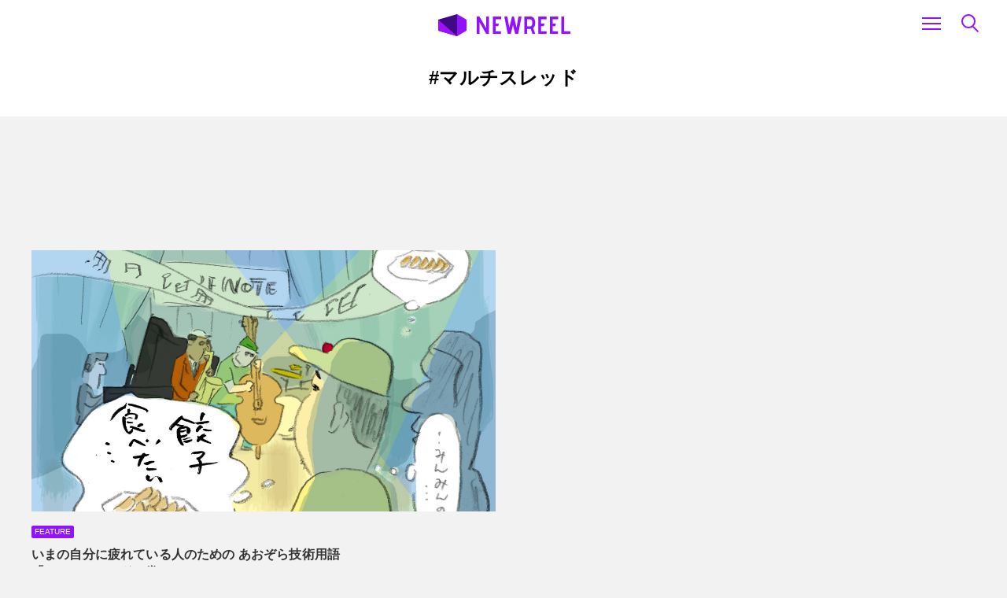

--- FILE ---
content_type: text/html; charset=UTF-8
request_url: https://newreel.jp/tag/%E3%83%9E%E3%83%AB%E3%83%81%E3%82%B9%E3%83%AC%E3%83%83%E3%83%89
body_size: 3906
content:

<!doctype html>
<html lang="ja">
  <head>
  <meta charset="utf-8">
  <meta http-equiv="x-ua-compatible" content="ie=edge">
  <meta name="viewport" content="width=device-width, initial-scale=1">

  <link rel="icon" href="https://newreel.jp/assets/images/16x16.png" sizes="16x16" type="image/png">
  <link rel="icon" href="https://newreel.jp/assets/images/32x32.png" sizes="32x32" type="image/png">
  <link rel="icon" href="https://newreel.jp/assets/images/96x96.png" sizes="96x96" type="image/png">

    <meta property="description" content="NEWREEL / ニューリール は、映像表現にフォーカスしたメディアです。">
  <meta property="og:description" content="NEWREEL / ニューリール は、映像表現にフォーカスしたメディアです。">
  
    <meta property="og:type" content="website">
  
  <meta property="og:url" content="https://newreel.jp/tag/%E3%83%9E%E3%83%AB%E3%83%81%E3%82%B9%E3%83%AC%E3%83%83%E3%83%89">

  <meta property="og:title" content="マルチスレッド | NEWREEL">

    <meta property="og:image" content="https://newreel.jp/assets/images/og.png">
  
  <meta property="og:locale" content="ja_JP">
    <meta property="og:site_name" content="NEWREEL">

  <meta name="twitter:card" content="summary_large_image">
  <meta property="fb:app_id" content="131957024194514">
<script data-ad-client="ca-pub-2330233991689317" async src="https://pagead2.googlesyndication.com/pagead/js/adsbygoogle.js"></script>
  <link rel="alternate" type="application/rss+xml" title="NEWREEL" href="https://newreel.jp/feed/" />
  <title>マルチスレッド &#8211; NEWREEL</title>
<meta name='robots' content='max-image-preview:large' />
<link rel='dns-prefetch' href='//static.addtoany.com' />
<link rel='dns-prefetch' href='//code.jquery.com' />
<link rel="stylesheet" href="/wp-content/plugins/add-to-any/addtoany.min.css?ver=1.16">
<link rel="stylesheet" href="/assets/styles/main.css?v=181215a">
<script id="addtoany-core-js-before">
window.a2a_config=window.a2a_config||{};a2a_config.callbacks=[];a2a_config.overlays=[];a2a_config.templates={};a2a_localize = {
	Share: "共有",
	Save: "ブックマーク",
	Subscribe: "購読",
	Email: "メール",
	Bookmark: "ブックマーク",
	ShowAll: "すべて表示する",
	ShowLess: "小さく表示する",
	FindServices: "サービスを探す",
	FindAnyServiceToAddTo: "追加するサービスを今すぐ探す",
	PoweredBy: "Powered by",
	ShareViaEmail: "メールでシェアする",
	SubscribeViaEmail: "メールで購読する",
	BookmarkInYourBrowser: "ブラウザにブックマーク",
	BookmarkInstructions: "このページをブックマークするには、 Ctrl+D または \u2318+D を押下。",
	AddToYourFavorites: "お気に入りに追加",
	SendFromWebOrProgram: "任意のメールアドレスまたはメールプログラムから送信",
	EmailProgram: "メールプログラム",
	More: "詳細&#8230;",
	ThanksForSharing: "共有ありがとうございます !",
	ThanksForFollowing: "フォローありがとうございます !"
};
</script>
<script async src="https://static.addtoany.com/menu/page.js" id="addtoany-core-js"></script>
<script src="https://code.jquery.com/jquery-3.6.0.min.js" id="jquery-js"></script>
<script>(window.jQuery && jQuery.noConflict()) || document.write('<script src="/wp-includes/js/jquery/jquery.js"><\/script>')</script>
<script async src="/wp-content/plugins/add-to-any/addtoany.min.js?ver=1.1" id="addtoany-jquery-js"></script>
<script src="/assets/scripts/libs.js" id="sage/libs-js"></script>
<meta name="generator" content="Site Kit by Google 1.48.1" />    <script type="text/javascript">
        function nxsPostToFav(obj){ obj.preventDefault;
            var k = obj.target.split("-"); var nt = k[0]; var ii = k[1];  var pid = k[2];
            var data = {  action:'nxs_snap_aj', nxsact: 'manPost', nt:nt, id: pid, nid: ii, et_load_builder_modules:1, _wpnonce: '087bf2e414'};
            jQuery('#nxsFavNoticeCnt').html('<p> Posting... </p>'); jQuery('#nxsFavNotice').modal({ fadeDuration: 50 });
            jQuery.post('https://newreel.jp/wp-admin/admin-ajax.php', data, function(response) { if (response=='') response = 'Message Posted';
                jQuery('#nxsFavNoticeCnt').html('<p> ' + response + '</p>' +'<input type="button"  onclick="jQuery.modal.close();" class="bClose" value="Close" />');
            });
        }
    </script>
<!-- Google AdSense snippet added by Site Kit -->
<meta name="google-adsense-platform-account" content="ca-host-pub-2644536267352236">
<meta name="google-adsense-platform-domain" content="sitekit.withgoogle.com">
<!-- End Google AdSense snippet added by Site Kit -->
  <script data-ad-client="ca-pub-2330233991689317" async src="https://pagead2.googlesyndication.com/pagead/js/adsbygoogle.js"></script></head>
  <body class="archive tag tag-514 sidebar-primary">
    <!--[if IE]>
      <div class="alert alert-warning">
        ご使用のブラウザは非常に古いものです。<a href="http://browsehappy.com/">ブラウザをアップグレードすれば</a>より良い体験ができます。      </div>
    <![endif]-->
    <header role="banner">
  <div class="container">
    <a class="brand-primary" href="https://newreel.jp/">
      <img src="/assets/images/brand.svg" alt="NEWREEL">
    </a>
    <a class='icon-menu' href='#'>
      <div class='bar'></div>
    </a>

    <div id="search-box">
      <form class='search-form' method="get" action="https://newreel.jp/">
        <label class="search-form-label" for="search-form-text">
        	<input id="search-form-text" type="text" name='s' />
        </label>
      </form>
    </div>

    <nav class="nav-primary">
      <ul id="menu-primary" class="nav"><li class="active menu-item menu-home"><a href="/">Home</a></li>
<li class="menu-item menu-news"><a href="/news">News</a></li>
<li class="menu-item menu-feature"><a href="/feature">Feature</a></li>
<li class="menu-item menu-reel"><a href="/reel">Reel</a></li>
<li class="menu-item menu-playlist"><a href="/playlist/">Playlist</a></li>
</ul>    </nav>
    <nav class="nav-primary-alt">
      <ul id="menu-primary-1" class="nav"><li class="active menu-item menu-home"><a href="/">Home</a></li>
<li class="menu-item menu-news"><a href="/news">News</a></li>
<li class="menu-item menu-feature"><a href="/feature">Feature</a></li>
<li class="menu-item menu-reel"><a href="/reel">Reel</a></li>
<li class="menu-item menu-playlist"><a href="/playlist/">Playlist</a></li>
</ul>      <div id="search-box-alt">
        <form class='search-form' method="get" action="https://newreel.jp/">
          <label class="search-form-label" for="search-form-text-alt">
          	<input id="search-form-text-alt" type="text" name='s' />
          </label>
        </form>
      </div>
    </nav>
  </div>
</header>
    <div class="wrap" role="document">
      <main class="main">
        
<div class="page-header">
  <div class="container-narrow">
    <h1>#マルチスレッド</h1>
              <!-- no escription -->
      </div>
</div>

<style>
.display__list__primary { width: 320px; height: 100px; }
@media(min-width: 768px) { .display__list__primary { width: 728px; height: 90px; } }
</style>
<script async src="https://pagead2.googlesyndication.com/pagead/js/adsbygoogle.js"></script>
<!-- display__list__primary -->
<ins class="adsbygoogle display__list__primary"
     style="display:block"
     data-ad-client="ca-pub-2330233991689317"
     data-ad-slot="6592445155"
></ins>
<script>
     (adsbygoogle = window.adsbygoogle || []).push({});
</script>

<div class="ias-container">
<div class="row">

  <div class='ias-item'>
  <article class="panel panel-vertical post-3443 post type-post status-publish format-standard has-post-thumbnail hentry category-feature tag-515 tag-514 tag-518 tag-516 tag-124 tag-517">
  <a class='panel-link' href="/feature/3443">
    <div class='panel-poster'>
              <div class='panel-poster-inner' style='background-image:url(/media/2018/11/48020159_741070172924975_8731709383676788736_n.jpg)'></div>
        </div>
  </a>
  <div class='panel-summary'>
            <a href="/feature" class="label-category">Feature</a>
        <h3 class="title"><a href="/feature/3443">いまの自分に疲れている人のための あおぞら技術用語<br />「マルチスレッドの巻」</a></h3>
      <span class='profile'>
    <a href="https://newreel.jp/author/qanta-shimizu"><img alt='' src='https://secure.gravatar.com/avatar/a1146cc19f2c43d7c5b0c46311166673?s=20&#038;d=identicon&#038;r=g' srcset='https://secure.gravatar.com/avatar/a1146cc19f2c43d7c5b0c46311166673?s=40&#038;d=identicon&#038;r=g 2x' class='avatar avatar-20 photo' height='20' width='20' loading='lazy'/>    <a href="https://newreel.jp/author/qanta-shimizu">清水幹太</a>
  </span>
<span class="time">Dec 20 2018</span>
  </div>
</article>
  </div>


</div>
</div>
      </main><!-- /.main -->
              <aside class="sidebar">
                  </aside><!-- /.sidebar -->
          </div><!-- /.wrap -->
    <style>
.display__footer { width: 320px; height: 100px; }
@media(min-width: 768px) { .display__footer { width: 728px; height: 90px; } }
</style>
<script async src="https://pagead2.googlesyndication.com/pagead/js/adsbygoogle.js"></script>
<!-- display__footer -->
<ins class="adsbygoogle display__footer"
     style="display:block"
     data-ad-client="ca-pub-2330233991689317"
     data-ad-slot="5477538564"
></ins>
<script>
     (adsbygoogle = window.adsbygoogle || []).push({});
</script>
<footer class="content-info">
  <div class="container">
    <section class="widget nav_menu-2 widget_nav_menu"><ul id="menu-secondary" class="menu"><li class="menu-item menu-about"><a href="https://newreel.jp/about">About</a></li>
<li class="menu-item menu-contact"><a href="https://newreel.jp/contact">Contact</a></li>
<li class="menu-item menu-policy"><a href="https://newreel.jp/policy">Policy</a></li>
</ul></section><section class="widget nav_menu-3 widget_nav_menu"><ul id="menu-social" class="menu"><li class="menu-item menu-"><a target="_blank" rel="noopener" href="https://twitter.com/newreeljp"><img src="/assets/images/icon-twitter.svg" alt='Twitter'></a></li>
</ul></section>    <p class='copyright'><small>&copy; 2025 NEWREEL</small></p>
  </div>
</footer>
<div style="display: none;" id="nxsFavNotice"><div id="nxsFavNoticeCnt">Posting....</div></div><link rel="stylesheet" href="/wp-content/plugins/social-networks-auto-poster-facebook-twitter-g/js-css/jquery.modal.min.css?ver=4.3.25">
<script src="/assets/scripts/plugins.js" id="sage/plugins-js"></script>
<script src="/assets/scripts/main.js?v=181215a" id="sage/js-js"></script>
<script src="/wp-content/plugins/social-networks-auto-poster-facebook-twitter-g/js-css/jquery.modal.min.js?ver=4.3.25" id="modal-js"></script>
  <script>
          window.ga=function(){ga.q.push(arguments)};ga.q=[];ga.l=+new Date;
        ga('create','UA-108814159-1','auto');
        ga('send','pageview')
  </script>
      <script src="https://www.google-analytics.com/analytics.js" async defer></script>
    </body>
</html>


--- FILE ---
content_type: text/html; charset=utf-8
request_url: https://www.google.com/recaptcha/api2/aframe
body_size: 269
content:
<!DOCTYPE HTML><html><head><meta http-equiv="content-type" content="text/html; charset=UTF-8"></head><body><script nonce="A7Who7qKEM-z90YXL_uNHA">/** Anti-fraud and anti-abuse applications only. See google.com/recaptcha */ try{var clients={'sodar':'https://pagead2.googlesyndication.com/pagead/sodar?'};window.addEventListener("message",function(a){try{if(a.source===window.parent){var b=JSON.parse(a.data);var c=clients[b['id']];if(c){var d=document.createElement('img');d.src=c+b['params']+'&rc='+(localStorage.getItem("rc::a")?sessionStorage.getItem("rc::b"):"");window.document.body.appendChild(d);sessionStorage.setItem("rc::e",parseInt(sessionStorage.getItem("rc::e")||0)+1);localStorage.setItem("rc::h",'1764670272530');}}}catch(b){}});window.parent.postMessage("_grecaptcha_ready", "*");}catch(b){}</script></body></html>

--- FILE ---
content_type: text/css; charset=utf-8
request_url: https://newreel.jp/assets/styles/main.css?v=181215a
body_size: 9730
content:
@font-face{font-family:Yu Gothic;src:local("Yu Gothic Medium");font-weight:400}@font-face{font-family:Yu Gothic;src:local("Yu Gothic Bold");font-weight:700}.amazonjs_item:after,.author-profile:after,.clearfix:after,.entry-content div[class*=container-]:after,.entry-content div[class*=container-]>:after,.well:after,body#tinymce:after,body#tinymce>:after{clear:both;content:" ";display:table}.amazonjs_item a,.entry-content a,.word-break,a{word-break:break-all;word-wrap:break-word}.card-poster{position:absolute;top:0;left:0;right:0;bottom:0}.aspect-square,.card-square{position:relative}.aspect-square:before,.card-square:before{display:block;content:"";width:100%;padding-top:100%}.aspect-square>.aspect-content,.card-square>.aspect-content{position:absolute;top:0;left:0;right:0;bottom:0}.aspect-standard,.card-standard{position:relative}.aspect-standard:before,.card-standard:before{display:block;content:"";width:100%;padding-top:75%}.aspect-standard>.aspect-content,.card-standard>.aspect-content{position:absolute;top:0;left:0;right:0;bottom:0}.aspect-vista,.card-vista{position:relative}.aspect-vista:before,.card-vista:before{display:block;content:"";width:100%;padding-top:56.25%}.aspect-vista>.aspect-content,.card-vista>.aspect-content{position:absolute;top:0;left:0;right:0;bottom:0}.aspect-scope,.card-scope{position:relative}.aspect-scope:before,.card-scope:before{display:block;content:"";width:100%;padding-top:41.6666666667%}.aspect-scope>.aspect-content,.card-scope>.aspect-content{position:absolute;top:0;left:0;right:0;bottom:0}.pull-left{float:left}.pull-right{float:right}.text-left{text-align:left}.text-center{text-align:center}.text-right{text-align:right}.kill-top{margin-top:0!important}.kill-right{margin-right:0!important}.kill-bottom{margin-bottom:0!important}.kill-left{margin-left:0!important}.text-sm{font-size:1.2rem}@media screen and (min-width:1024px){.text-sm{font-size:1.4rem}}.invisible{visibility:hidden!important}.hidden-xs-up{display:none!important}@media (max-width:479px){.hidden-xs-down{display:none!important}}@media (min-width:480px){.hidden-sm-up{display:none!important}}@media (max-width:767px){.hidden-sm-down{display:none!important}}@media (min-width:768px){.hidden-md-up{display:none!important}}@media (max-width:1023px){.hidden-md-down{display:none!important}}@media (min-width:1024px){.hidden-lg-up{display:none!important}}.hidden-lg-down{display:none!important}*,:after,:before{box-sizing:inherit}html{height:100%;box-sizing:border-box;font-size:62.5%}body{margin:0;background:#f2f2f2;font-family:-apple-system,BlinkMacSystemFont,Helvetica Neue,Segoe UI,Yu Gothic,YuGothic,sans-serif;color:#333;font-size:1.4rem;font-weight:400;font-feature-settings:"pkna" 1;line-height:1.8}@media screen and (min-width:1024px){body{font-size:1.6rem}}p{margin-top:0}figure{margin-left:0;margin-right:0}strong{font-weight:700}em{font-style:italic}blockquote{position:relative;margin:3rem 0;padding:0 3rem}@media (min-width:768px){blockquote{margin:4rem 0;padding:0 4rem}}blockquote:before{content:"\201C";position:absolute;font-style:normal;line-height:1;color:#999;top:0;left:0;font-size:36px}@media (min-width:768px){blockquote:before{font-size:48px}}blockquote>:first-child{margin-top:0}blockquote>:last-child{margin-bottom:0}.button,.ias-trigger>a,button,input[type=button],input[type=reset],input[type=submit]{background-color:#9012fe;border:.1rem solid #9012fe;border-radius:.2rem;color:#fff;cursor:pointer;font-size:1.2rem;display:inline-block;height:3.8rem;letter-spacing:.1rem;line-height:3.8rem;padding:0 3rem;text-align:center;text-decoration:none;text-transform:uppercase;white-space:nowrap}@media screen and (min-width:1024px){.button,.ias-trigger>a,button,input[type=button],input[type=reset],input[type=submit]{font-size:1.4rem}}.button:focus,.button:hover,.ias-trigger>a:focus,.ias-trigger>a:hover,button:focus,button:hover,input[type=button]:focus,input[type=button]:hover,input[type=reset]:focus,input[type=reset]:hover,input[type=submit]:focus,input[type=submit]:hover{background-color:#333;border-color:#333;color:#fff;outline:0}.button[disabled],.ias-trigger>a[disabled],button[disabled],input[type=button][disabled],input[type=reset][disabled],input[type=submit][disabled]{cursor:default;opacity:.5}.button[disabled]:focus,.button[disabled]:hover,.ias-trigger>a[disabled]:focus,.ias-trigger>a[disabled]:hover,button[disabled]:focus,button[disabled]:hover,input[type=button][disabled]:focus,input[type=button][disabled]:hover,input[type=reset][disabled]:focus,input[type=reset][disabled]:hover,input[type=submit][disabled]:focus,input[type=submit][disabled]:hover{background-color:#9012fe;border-color:#9012fe}.button.button-outline,.ias-trigger>a.button-outline,button.button-outline,input[type=button].button-outline,input[type=reset].button-outline,input[type=submit].button-outline{background-color:transparent;color:#9012fe}.button.button-outline:focus,.button.button-outline:hover,.ias-trigger>a.button-outline:focus,.ias-trigger>a.button-outline:hover,button.button-outline:focus,button.button-outline:hover,input[type=button].button-outline:focus,input[type=button].button-outline:hover,input[type=reset].button-outline:focus,input[type=reset].button-outline:hover,input[type=submit].button-outline:focus,input[type=submit].button-outline:hover{background-color:transparent;border-color:#333;color:#333}.button.button-outline[disabled]:focus,.button.button-outline[disabled]:hover,.ias-trigger>a.button-outline[disabled]:focus,.ias-trigger>a.button-outline[disabled]:hover,button.button-outline[disabled]:focus,button.button-outline[disabled]:hover,input[type=button].button-outline[disabled]:focus,input[type=button].button-outline[disabled]:hover,input[type=reset].button-outline[disabled]:focus,input[type=reset].button-outline[disabled]:hover,input[type=submit].button-outline[disabled]:focus,input[type=submit].button-outline[disabled]:hover{border-color:inherit;color:#9012fe}.button.button-clear,.ias-trigger>a.button-clear,button.button-clear,input[type=button].button-clear,input[type=reset].button-clear,input[type=submit].button-clear{background-color:transparent;border-color:transparent;color:#9012fe}.button.button-clear:focus,.button.button-clear:hover,.ias-trigger>a.button-clear:focus,.ias-trigger>a.button-clear:hover,button.button-clear:focus,button.button-clear:hover,input[type=button].button-clear:focus,input[type=button].button-clear:hover,input[type=reset].button-clear:focus,input[type=reset].button-clear:hover,input[type=submit].button-clear:focus,input[type=submit].button-clear:hover{background-color:transparent;border-color:transparent;color:#333}.button.button-clear[disabled]:focus,.button.button-clear[disabled]:hover,.ias-trigger>a.button-clear[disabled]:focus,.ias-trigger>a.button-clear[disabled]:hover,button.button-clear[disabled]:focus,button.button-clear[disabled]:hover,input[type=button].button-clear[disabled]:focus,input[type=button].button-clear[disabled]:hover,input[type=reset].button-clear[disabled]:focus,input[type=reset].button-clear[disabled]:hover,input[type=submit].button-clear[disabled]:focus,input[type=submit].button-clear[disabled]:hover{color:#9012fe}code{border-radius:.2rem;font-size:86%;margin:0 .2rem;padding:.2rem .5rem;white-space:nowrap}code,pre{background:#fff}pre{border-left:.3rem solid #9012fe}pre>code{border-radius:0;display:block;padding:1rem 1.5rem;white-space:pre}hr{overflow:visible;position:relative;border:0;border-radius:50%;margin:2rem auto}hr,hr:after,hr:before{width:6px;height:6px;background:#ddd}hr:after,hr:before{position:absolute;content:"";border-radius:50%}hr:before{left:-12px}hr:after{right:-12px}@media (min-width:768px){hr{margin:4rem auto}}input[type=email],input[type=number],input[type=password],input[type=search],input[type=tel],input[type=text],input[type=url],select,textarea{-webkit-appearance:none;-moz-appearance:none;appearance:none;background-color:transparent;border:.1rem solid #666;border-radius:.2rem;box-shadow:none;box-sizing:inherit;height:3.8rem;padding:.6rem 1rem;width:100%}input[type=email]:focus,input[type=number]:focus,input[type=password]:focus,input[type=search]:focus,input[type=tel]:focus,input[type=text]:focus,input[type=url]:focus,select:focus,textarea:focus{border-color:#9012fe;outline:0}select{background:url('data:image/svg+xml;utf8,<svg xmlns="http://www.w3.org/2000/svg" height="14" viewBox="0 0 29 14" width="29"><path fill="#d1d1d1" d="M9.37727 3.625l5.08154 6.93523L19.54036 3.625"/></svg>') 100% no-repeat;padding-right:3rem}select:focus{background-image:url('data:image/svg+xml;utf8,<svg xmlns="http://www.w3.org/2000/svg" height="14" viewBox="0 0 29 14" width="29"><path fill="#9b4dca" d="M9.37727 3.625l5.08154 6.93523L19.54036 3.625"/></svg>')}textarea{min-height:6.5rem}label,legend{display:block;font-size:1.6rem;font-weight:700;margin-bottom:.5rem}fieldset{border-width:0;padding:0}input[type=checkbox],input[type=radio]{display:inline}.label-inline{display:inline-block;font-weight:400;margin-left:.5rem}.container,.container-fluid,.container-hero,.container-narrow,.container-tight,.container-wide,.ias-container{width:100%;margin-left:auto;margin-right:auto;padding-left:2rem;padding-right:2rem;position:relative}@media (min-width:768px){.container,.container-fluid,.container-hero,.container-narrow,.container-tight,.container-wide,.ias-container{padding-left:4rem;padding-right:4rem}.container-gapless{padding-left:0;padding-right:0}}.container-gapless{padding-left:0;padding-right:0}.container-wide{max-width:192rem}.container,.ias-container{max-width:128rem}.container-narrow{max-width:80rem}.container-tight{max-width:72rem}.row{display:-ms-flexbox;display:flex;-ms-flex:0 1 auto;flex:0 1 auto;-ms-flex-direction:row;flex-direction:row;-ms-flex-wrap:wrap;flex-wrap:wrap;margin-right:-1rem;margin-left:-1rem}.row.gapless{margin-left:0;margin-right:0}.row.gapless>[class^=col]{padding-left:0;padding-right:0}.row.tighten{margin-left:-1rem;margin-right:-1rem}.row.tighten>[class^=col]{padding-left:.5rem;padding-right:.5rem}.row.cozy{margin-left:-2rem;margin-right:-2rem}.row.cozy>[class^=col]{padding-left:2rem;padding-right:2rem}.row.reverse{-ms-flex-direction:row-reverse;flex-direction:row-reverse}.row.v-cozy{margin-bottom:2rem}@media (min-width:768px){.row.v-cozy{margin-bottom:3rem}}.col.reverse{-ms-flex-direction:column-reverse;flex-direction:column-reverse}.col-xs,.col-xs-1,.col-xs-2,.col-xs-3,.col-xs-4,.col-xs-5,.col-xs-6,.col-xs-7,.col-xs-8,.col-xs-9,.col-xs-10,.col-xs-11,.col-xs-12,.ias-item{-ms-flex:0 0 auto;flex:0 0 auto;padding-right:1rem;padding-left:1rem}.col-xs{-ms-flex-positive:1;flex-grow:1;-ms-flex-preferred-size:0;flex-basis:0;max-width:100%}.col-xs-1{-ms-flex-preferred-size:8.333%;flex-basis:8.333%;max-width:8.333%}.col-xs-2{-ms-flex-preferred-size:16.667%;flex-basis:16.667%;max-width:16.667%}.col-xs-3{-ms-flex-preferred-size:25%;flex-basis:25%;max-width:25%}.col-xs-4{-ms-flex-preferred-size:33.333%;flex-basis:33.333%;max-width:33.333%}.col-xs-5{-ms-flex-preferred-size:41.667%;flex-basis:41.667%;max-width:41.667%}.col-xs-6{-ms-flex-preferred-size:50%;flex-basis:50%;max-width:50%}.col-xs-7{-ms-flex-preferred-size:58.333%;flex-basis:58.333%;max-width:58.333%}.col-xs-8{-ms-flex-preferred-size:66.667%;flex-basis:66.667%;max-width:66.667%}.col-xs-9{-ms-flex-preferred-size:75%;flex-basis:75%;max-width:75%}.col-xs-10{-ms-flex-preferred-size:83.333%;flex-basis:83.333%;max-width:83.333%}.col-xs-11{-ms-flex-preferred-size:91.667%;flex-basis:91.667%;max-width:91.667%}.col-xs-12,.ias-item{-ms-flex-preferred-size:100%;flex-basis:100%;max-width:100%}.col-xs-offset-1{margin-left:8.333%}.col-xs-offset-2{margin-left:16.667%}.col-xs-offset-3{margin-left:25%}.col-xs-offset-4{margin-left:33.333%}.col-xs-offset-5{margin-left:41.667%}.col-xs-offset-6{margin-left:50%}.col-xs-offset-7{margin-left:58.333%}.col-xs-offset-8{margin-left:66.667%}.col-xs-offset-9{margin-left:75%}.col-xs-offset-10{margin-left:83.333%}.col-xs-offset-11{margin-left:91.667%}.start-xs{-ms-flex-pack:start;justify-content:flex-start;text-align:start}.center-xs{-ms-flex-pack:center;justify-content:center;text-align:center}.end-xs{-ms-flex-pack:end;justify-content:flex-end;text-align:end}.top-xs{-ms-flex-align:start;align-items:flex-start}.middle-xs{-ms-flex-align:center;align-items:center}.bottom-xs{-ms-flex-align:end;align-items:flex-end}.around-xs{-ms-flex-pack:distribute;justify-content:space-around}.between-xs{-ms-flex-pack:justify;justify-content:space-between}.first-xs{-ms-flex-order:-1;order:-1}.last-xs{-ms-flex-order:1;order:1}@media only screen and (min-width:480px){.col-sm,.col-sm-1,.col-sm-2,.col-sm-3,.col-sm-4,.col-sm-5,.col-sm-6,.col-sm-7,.col-sm-8,.col-sm-9,.col-sm-10,.col-sm-11,.col-sm-12,.ias-item{-ms-flex:0 0 auto;flex:0 0 auto;padding-right:1rem;padding-left:1rem}.col-sm{-ms-flex-positive:1;flex-grow:1;-ms-flex-preferred-size:0;flex-basis:0;max-width:100%}.col-sm-1{-ms-flex-preferred-size:8.333%;flex-basis:8.333%;max-width:8.333%}.col-sm-2{-ms-flex-preferred-size:16.667%;flex-basis:16.667%;max-width:16.667%}.col-sm-3{-ms-flex-preferred-size:25%;flex-basis:25%;max-width:25%}.col-sm-4{-ms-flex-preferred-size:33.333%;flex-basis:33.333%;max-width:33.333%}.col-sm-5{-ms-flex-preferred-size:41.667%;flex-basis:41.667%;max-width:41.667%}.col-sm-6,.ias-item{-ms-flex-preferred-size:50%;flex-basis:50%;max-width:50%}.col-sm-7{-ms-flex-preferred-size:58.333%;flex-basis:58.333%;max-width:58.333%}.col-sm-8{-ms-flex-preferred-size:66.667%;flex-basis:66.667%;max-width:66.667%}.col-sm-9{-ms-flex-preferred-size:75%;flex-basis:75%;max-width:75%}.col-sm-10{-ms-flex-preferred-size:83.333%;flex-basis:83.333%;max-width:83.333%}.col-sm-11{-ms-flex-preferred-size:91.667%;flex-basis:91.667%;max-width:91.667%}.col-sm-12{-ms-flex-preferred-size:100%;flex-basis:100%;max-width:100%}.col-sm-offset-1{margin-left:8.333%}.col-sm-offset-2{margin-left:16.667%}.col-sm-offset-3{margin-left:25%}.col-sm-offset-4{margin-left:33.333%}.col-sm-offset-5{margin-left:41.667%}.col-sm-offset-6{margin-left:50%}.col-sm-offset-7{margin-left:58.333%}.col-sm-offset-8{margin-left:66.667%}.col-sm-offset-9{margin-left:75%}.col-sm-offset-10{margin-left:83.333%}.col-sm-offset-11{margin-left:91.667%}.start-sm{-ms-flex-pack:start;justify-content:flex-start;text-align:start}.center-sm{-ms-flex-pack:center;justify-content:center;text-align:center}.end-sm{-ms-flex-pack:end;justify-content:flex-end;text-align:end}.top-sm{-ms-flex-align:start;align-items:flex-start}.middle-sm{-ms-flex-align:center;align-items:center}.bottom-sm{-ms-flex-align:end;align-items:flex-end}.around-sm{-ms-flex-pack:distribute;justify-content:space-around}.between-sm{-ms-flex-pack:justify;justify-content:space-between}.first-sm{-ms-flex-order:-1;order:-1}.last-sm{-ms-flex-order:1;order:1}}@media only screen and (min-width:768px){.col-md,.col-md-1,.col-md-2,.col-md-3,.col-md-4,.col-md-5,.col-md-6,.col-md-7,.col-md-8,.col-md-9,.col-md-10,.col-md-11,.col-md-12{-ms-flex:0 0 auto;flex:0 0 auto;padding-right:1rem;padding-left:1rem}.col-md{-ms-flex-positive:1;flex-grow:1;-ms-flex-preferred-size:0;flex-basis:0;max-width:100%}.col-md-1{-ms-flex-preferred-size:8.333%;flex-basis:8.333%;max-width:8.333%}.col-md-2{-ms-flex-preferred-size:16.667%;flex-basis:16.667%;max-width:16.667%}.col-md-3{-ms-flex-preferred-size:25%;flex-basis:25%;max-width:25%}.col-md-4{-ms-flex-preferred-size:33.333%;flex-basis:33.333%;max-width:33.333%}.col-md-5{-ms-flex-preferred-size:41.667%;flex-basis:41.667%;max-width:41.667%}.col-md-6{-ms-flex-preferred-size:50%;flex-basis:50%;max-width:50%}.col-md-7{-ms-flex-preferred-size:58.333%;flex-basis:58.333%;max-width:58.333%}.col-md-8{-ms-flex-preferred-size:66.667%;flex-basis:66.667%;max-width:66.667%}.col-md-9{-ms-flex-preferred-size:75%;flex-basis:75%;max-width:75%}.col-md-10{-ms-flex-preferred-size:83.333%;flex-basis:83.333%;max-width:83.333%}.col-md-11{-ms-flex-preferred-size:91.667%;flex-basis:91.667%;max-width:91.667%}.col-md-12{-ms-flex-preferred-size:100%;flex-basis:100%;max-width:100%}.col-md-offset-1{margin-left:8.333%}.col-md-offset-2{margin-left:16.667%}.col-md-offset-3{margin-left:25%}.col-md-offset-4{margin-left:33.333%}.col-md-offset-5{margin-left:41.667%}.col-md-offset-6{margin-left:50%}.col-md-offset-7{margin-left:58.333%}.col-md-offset-8{margin-left:66.667%}.col-md-offset-9{margin-left:75%}.col-md-offset-10{margin-left:83.333%}.col-md-offset-11{margin-left:91.667%}.start-md{-ms-flex-pack:start;justify-content:flex-start;text-align:start}.center-md{-ms-flex-pack:center;justify-content:center;text-align:center}.end-md{-ms-flex-pack:end;justify-content:flex-end;text-align:end}.top-md{-ms-flex-align:start;align-items:flex-start}.middle-md{-ms-flex-align:center;align-items:center}.bottom-md{-ms-flex-align:end;align-items:flex-end}.around-md{-ms-flex-pack:distribute;justify-content:space-around}.between-md{-ms-flex-pack:justify;justify-content:space-between}.first-md{-ms-flex-order:-1;order:-1}.last-md{-ms-flex-order:1;order:1}}@media only screen and (min-width:1024px){.col-lg,.col-lg-1,.col-lg-2,.col-lg-3,.col-lg-4,.col-lg-5,.col-lg-6,.col-lg-7,.col-lg-8,.col-lg-9,.col-lg-10,.col-lg-11,.col-lg-12,.ias-item,.ias-item:nth-of-type(10n+1),.ias-item:nth-of-type(10n+2){-ms-flex:0 0 auto;flex:0 0 auto;padding-right:1rem;padding-left:1rem}.col-lg{-ms-flex-positive:1;flex-grow:1;-ms-flex-preferred-size:0;flex-basis:0;max-width:100%}.col-lg-1{-ms-flex-preferred-size:8.333%;flex-basis:8.333%;max-width:8.333%}.col-lg-2{-ms-flex-preferred-size:16.667%;flex-basis:16.667%;max-width:16.667%}.col-lg-3,.ias-item{-ms-flex-preferred-size:25%;flex-basis:25%;max-width:25%}.col-lg-4{-ms-flex-preferred-size:33.333%;flex-basis:33.333%;max-width:33.333%}.col-lg-5{-ms-flex-preferred-size:41.667%;flex-basis:41.667%;max-width:41.667%}.col-lg-6,.ias-item:nth-of-type(10n+1),.ias-item:nth-of-type(10n+2){-ms-flex-preferred-size:50%;flex-basis:50%;max-width:50%}.col-lg-7{-ms-flex-preferred-size:58.333%;flex-basis:58.333%;max-width:58.333%}.col-lg-8{-ms-flex-preferred-size:66.667%;flex-basis:66.667%;max-width:66.667%}.col-lg-9{-ms-flex-preferred-size:75%;flex-basis:75%;max-width:75%}.col-lg-10{-ms-flex-preferred-size:83.333%;flex-basis:83.333%;max-width:83.333%}.col-lg-11{-ms-flex-preferred-size:91.667%;flex-basis:91.667%;max-width:91.667%}.col-lg-12{-ms-flex-preferred-size:100%;flex-basis:100%;max-width:100%}.col-lg-offset-1{margin-left:8.333%}.col-lg-offset-2{margin-left:16.667%}.col-lg-offset-3{margin-left:25%}.col-lg-offset-4{margin-left:33.333%}.col-lg-offset-5{margin-left:41.667%}.col-lg-offset-6{margin-left:50%}.col-lg-offset-7{margin-left:58.333%}.col-lg-offset-8{margin-left:66.667%}.col-lg-offset-9{margin-left:75%}.col-lg-offset-10{margin-left:83.333%}.col-lg-offset-11{margin-left:91.667%}.start-lg{-ms-flex-pack:start;justify-content:flex-start;text-align:start}.center-lg{-ms-flex-pack:center;justify-content:center;text-align:center}.end-lg{-ms-flex-pack:end;justify-content:flex-end;text-align:end}.top-lg{-ms-flex-align:start;align-items:flex-start}.middle-lg{-ms-flex-align:center;align-items:center}.bottom-lg{-ms-flex-align:end;align-items:flex-end}.around-lg{-ms-flex-pack:distribute;justify-content:space-around}.between-lg{-ms-flex-pack:justify;justify-content:space-between}.first-lg{-ms-flex-order:-1;order:-1}.last-lg{-ms-flex-order:1;order:1}}main{padding-top:5rem}@media (min-width:768px){main{padding-top:6rem}}body.home main{padding-top:5rem}@media (min-width:768px){body.home main{padding-top:6rem}}@media (min-width:1024px){body.home main{padding-top:10rem}}a{color:#9012fe;text-decoration:none;-webkit-tap-highlight-color:rgba(144,18,254,.5)}a:focus,a:hover{color:#333}a img{border:0}dl,ol,ul{list-style:none;margin-top:0;padding-left:0}dl dl,dl ol,dl ul,ol dl,ol ol,ol ul,ul dl,ul ol,ul ul{font-size:90%;margin:1.5rem 0 1.5rem 3rem}ol{list-style:decimal inside}ul{list-style:circle inside}dd,dt,li{margin-bottom:.5rem}@media (min-width:768px){dd,dt,li{margin-bottom:1rem}}fieldset,input,select,textarea{margin-bottom:1rem}@media (min-width:768px){fieldset,input,select,textarea{margin-bottom:1.5rem}}dl,figure,form,ol,p,pre,table,ul{margin-bottom:1.5rem}@media (min-width:768px){dl,figure,form,ol,p,pre,table,ul{margin-bottom:2rem}}table{width:100%}td,th{border-bottom:.1rem solid #ddd;padding:1.2rem 1.5rem;text-align:left}td:first-child,th:first-child{padding-left:0}td:last-child,th:last-child{padding-right:0}h1,h2,h3,h4,h5,h6{color:#000;font-weight:600;margin-bottom:2rem;line-height:1.6;margin-top:3rem;letter-spacing:.01em}h1 small,h2 small,h3 small,h4 small,h5 small,h6 small{font-size:50%;display:inline-block;margin-left:1.4;color:#333}.h1,h1{font-size:2rem}@media screen and (min-width:1024px){.h1,h1{font-size:3rem}}.h2,h2{font-size:1.8rem}@media screen and (min-width:1024px){.h2,h2{font-size:2.4rem}}.h3,h3{font-size:1.8rem}@media screen and (min-width:1024px){.h3,h3{font-size:2rem}}.h4,h4{font-size:1.6rem}@media screen and (min-width:1024px){.h4,h4{font-size:1.8rem}}.h5,h5{font-size:1.4rem}@media screen and (min-width:1024px){.h5,h5{font-size:1.6rem}}.h6,h6{font-size:1.2rem}@media screen and (min-width:1024px){.h6,h6{font-size:1.4rem}}.h1,.h2,.h3,.h4,.h5,.h6,.title,h1,h2,h3,h4,h5,h6{font-feature-settings:"palt" 1}img{max-width:100%;height:auto}.img-fluid{width:100%}.img-rounded{overflow:hidden;background-size:cover;background-position:50%;max-width:100%;padding-top:100%;border-radius:50%}.label,.label-category,.label-duration,.label-inversed{display:inline-block;font-size:1rem;padding:0 .4rem;border-radius:.2rem;background:#9012fe;color:#fff;line-height:1.6}@media screen and (min-width:1024px){.label,.label-category,.label-duration,.label-inversed{font-size:1rem}}.label-category:hover,.label-duration:hover,.label-inversed:hover,.label:hover{background:#9c2bfe;color:#fff}.label-duration,.label-duration:hover,.label-inversed,.label-inversed:hover{background:#000}a.label-inversed:hover{color:#fff}a.label-primary:hover{background:#6801c3}.label-category{text-transform:uppercase}nav>ul{list-style:none}nav>ul,nav>ul>li{margin:0;padding:0}.nav-primary-alt>ul>li,.nav-primary>ul>li{display:inline-block}.nav-primary-alt>ul>li>a,.nav-primary>ul>li>a{padding:0 1rem;color:#000;text-transform:uppercase;font-weight:600}.nav-primary-alt>ul>li>a:hover,.nav-primary>ul>li>a:hover{color:#9012fe}.nav-primary-alt>ul>li>a>img,.nav-primary>ul>li>a>img{vertical-align:middle}.nav-primary-alt>ul>li:first-child>a,.nav-primary>ul>li:first-child>a{padding-left:0}.nav-primary-alt>ul>li:last-child>a,.nav-primary>ul>li:last-child>a{padding-right:0}@media (min-width:768px){body.home header[role=banner]>.container .brand-primary,body.home header[role=banner]>.ias-container .brand-primary{padding-bottom:.5rem}body.home header[role=banner]>.container .nav-primary,body.home header[role=banner]>.ias-container .nav-primary{display:block}}header[role=banner]{position:fixed;background:#fff;width:100%;top:0;z-index:99}@media (min-width:768px){header[role=banner]{position:absolute}}header[role=banner]>.container,header[role=banner]>.ias-container{min-height:5rem;text-align:center}header[role=banner] .brand-primary{display:inline-block;padding:1.3rem 0}@media (min-width:768px){header[role=banner] .brand-primary{padding:1.6rem 0}}header[role=banner] .brand-primary>img{vertical-align:bottom;width:auto;height:2.4rem}@media (min-width:768px){header[role=banner] .brand-primary>img{height:3.2rem}}.nav-primary{display:none}#menu-primary{padding:1rem 0}.nav-primary-alt{display:none;box-shadow:0 0 10px rgba(0,0,0,.2);position:fixed;top:0;left:0;width:100%;min-height:6rem;background:#fff;z-index:10}.nav-primary-alt.active{display:block}.nav-primary-alt>ul{padding:1.6rem 6.4rem}@media (max-width:767px){.nav-primary-alt>ul>li{display:block}.nav-primary-alt>ul>li>a{display:block;text-transform:uppercase;padding:.5rem 0}.nav-primary-alt>ul>li:first-child>a{padding-top:1rem}.nav-primary-alt>ul>li:last-child>a{padding-bottom:1rem}}@media (min-width:768px){.nav-primary-alt{position:fixed}}@media (min-width:768px){body.home .icon-menu{display:none}}@media (min-width:768px){body.home #search-box{right:4rem}}.icon-menu{position:fixed;width:24px;height:16px;z-index:20;top:1.8rem;right:2rem;display:block}@media (min-width:768px){.icon-menu{top:2.2rem;right:8.4rem}}.icon-menu .bar,.icon-menu .bar:after,.icon-menu .bar:before{width:24px;height:2px}.icon-menu .bar{position:relative;transform:translateY(7px);background:#9012fe;transition:all 0 .15ms}.icon-menu .bar:before{bottom:7px;transition:bottom .15s cubic-bezier(.23,1,.32,1) .15s,transform .15s cubic-bezier(.23,1,.32,1)}.icon-menu .bar:after,.icon-menu .bar:before{content:"";position:absolute;left:0;background:#9012fe}.icon-menu .bar:after{top:7px;transition:top .15s cubic-bezier(.23,1,.32,1) .15s,transform .15s cubic-bezier(.23,1,.32,1)}.icon-menu .bar.active{background:rgba(144,18,254,0)}.icon-menu .bar.active:after{top:0;transform:rotate(45deg);transition:top .15s cubic-bezier(.23,1,.32,1),transform .15s cubic-bezier(.23,1,.32,1) .15s}.icon-menu .bar.active:before{bottom:0;transform:rotate(-45deg);transition:bottom .15s cubic-bezier(.23,1,.32,1),transform .15s cubic-bezier(.23,1,.32,1) .15s}#search-box{position:fixed;top:1.8rem;right:4rem;z-index:31;display:none}@media (min-width:768px){#search-box{display:block}}#search-box .search-form-label{display:inline-block;position:relative;height:18px;width:18px;box-sizing:border-box;margin:0;padding:0;border:2px solid #9012fe;border-radius:20px;transition:all .2s ease;cursor:text}#search-box .search-form-label:after{content:"";position:absolute;width:2px;height:10px;right:-3px;top:12px;background:#9012fe;border-radius:2px;transform:rotate(-45deg);transition:all .2s ease}#search-box .search-form-label.active{width:200px;margin-right:0;background:#fff;height:26px;border-width:1px}#search-box .search-form-label.active:after{height:0}#search-box .search-form-label input[type=text]{cursor:pointer;vertical-align:top;font-size:16px;width:100%;height:26px;line-height:16px;margin:0;padding:.5rem 1rem;border:none;box-sizing:border-box;color:inherit;background:transparent;outline-width:0}#search-box .search-form-label input[type=text]:focus{cursor:text}#search-box-alt{display:block}@media (min-width:768px){#search-box-alt{display:none}}#search-box-alt .search-form{margin-bottom:0}#search-box-alt .search-form-label{display:block;transition:all .2s ease;margin:0;padding:0 2rem 2rem}#search-box-alt .search-form-label input{display:block;width:auto;vertical-align:middle;margin:0}#search-box-alt .search-form-label input[type=text]{border:1px solid #9012fe;font-size:16px;width:100%;height:36px;background-image:url(/assets/images/icon-search.svg);background-repeat:no-repeat;background-size:16px auto;background-position:calc(100% - 10px) 50%;padding-right:36px}#search-box-alt .search-form-label input[type=image]{margin-left:1rem}footer.content-info{margin-top:4rem;padding:2rem 0;text-align:center}footer.content-info .menu{list-style:none}footer.content-info .menu .menu-item{font-size:1.2rem;text-transform:uppercase;display:inline-block;margin-left:1.5rem}@media screen and (min-width:1024px){footer.content-info .menu .menu-item{font-size:1.4rem}}footer.content-info .menu .menu-item:first-child{margin-left:0}footer.content-info .menu .menu-item img{vertical-align:middle}footer.content-info .copyright{margin-bottom:0}#menu-social .menu-item{margin-left:2rem}#menu-social .menu-item:first-child{margin-left:0}#menu-social .menu-item a{display:inline-block;width:20px}.page-nav{margin-top:2rem;text-align:center}@media (min-width:768px){.page-nav{margin-top:4rem}}.page-nav p{margin:0;font-size:1.2rem}@media screen and (min-width:1024px){.page-nav p{font-size:1.4rem}}.page-nav p>a,.page-nav p>span{display:inline-block;margin:0 3px}.page-nav p span{display:inline-block;background:#fff;color:#9012fe;width:3rem;height:3rem;line-height:3rem}.page-nav p a span{cursor:pointer;background:#9012fe;color:#fff}@keyframes spin{0%{transform:rotate(0deg)}to{transform:rotate(1turn)}}.ias-spinner,.ias-trigger{width:100%;clear:both;margin:2rem 0;height:40px;text-align:center}.ias-trigger>a{height:40px;padding:0 8rem;line-height:40px;font-size:1.6rem}.ias-spinner>img{width:40px;height:40px;animation:spin 1.5s linear infinite}.list-tags{text-align:center;list-style:none;margin:0;padding:0}.list-tags>li{font-size:1.2rem;display:inline-block;padding:0 .5rem;margin-bottom:0}@media screen and (min-width:1024px){.list-tags>li{font-size:1.4rem}}.list-tags>li>a:before{content:"#"}.next-page-box{display:block;background:#fff;margin-top:2rem;padding:1rem;text-align:center}@media (min-width:768px){.next-page-box{margin-top:4rem;padding:2rem}}.next-page-box strong{display:block;color:#000;font-size:1.2rem}@media screen and (min-width:1024px){.next-page-box strong{font-size:1.4rem}}.no-srcset img[src$=".svg"],.no-srcset img[src$=".svgz"]{width:100%;max-width:auto}.no-srcset #menu-social .menu-item a,.no-srcset header[role=banner] .brand-primary{display:block}.no-srcset #menu-social .menu-item a>img{height:20px}.hero{background-color:#000;background-image:linear-gradient(to top left,#000 0,#210642)}.hero .card-vista{margin:0!important}@media (min-width:768px){.hero{display:-ms-flexbox;display:flex;-ms-flex-wrap:wrap;flex-wrap:wrap}.hero .card-vista{width:50%}.hero .card-vista:first-child{width:100%;border-bottom:1px solid #000}.hero .card-vista:last-child{border-left:1px solid #000}}.page-hero{background:#000;margin-bottom:4rem}.video-wrapper{max-width:96rem;margin:0 auto}.video-wrapper .video-content{position:relative;padding-bottom:56.25%;padding-top:25px;height:0}.video-wrapper .video-content>iframe{position:absolute;top:0;left:0;width:100%;height:100%}.video-wrapper.affix{position:fixed;top:4rem;right:4rem;width:32rem;z-index:10}.card,.card-scope,.card-square,.card-standard,.card-vista{position:relative;overflow:hidden;background:#000}.card-scope:hover .card-poster,.card-square:hover .card-poster,.card-standard:hover .card-poster,.card-vista:hover .card-poster,.card:hover .card-poster{transform:scale(1.01);opacity:.7}.card-link{display:block}.card-poster{transition:all .1s linear;background-size:cover;background-repeat:no-repeat;background-position:50% 25%;filter:none}.card-poster:before{position:absolute;width:100%;height:100%;content:"";background-color:transparent;background-image:linear-gradient(0deg,rgba(0,0,0,.7),transparent);background-size:100% 100%;background-position:0 0;background-repeat:no-repeat}.card-summary{pointer-events:none;position:absolute;width:100%;max-width:72rem;bottom:0;left:50%;transform:translateX(-50%);color:#fff;text-align:center;padding:2rem 0}.card-summary>a{pointer-events:auto}.card-summary .title{font-weight:600;font-size:1.4rem;color:#fff;line-height:1.4;display:block;max-height:2.8em;-webkit-line-clamp:2;overflow:hidden;text-overflow:ellipsis;margin:.5rem 0;padding:0 2rem}@media screen and (min-width:1024px){.card-summary .title{font-size:1.6rem}}@media (min-width:768px){.card-summary .title{padding:0 4rem}}.card-summary .title>br{display:none}@media (min-width:480px){.card-summary .title>br{display:block}}.card-summary span[class^=label]{display:inline-block;margin:0 .2rem .5rem}.card-summary span[class^=label]:first-child{margin-left:0}.card-summary span[class^=label]:last-child{margin-right:0}.card-summary .time{color:#fff}.card-summary .description{margin:1rem 0;padding:0 4rem;color:#ddd;font-size:1.2rem;line-height:1.6;display:none;overflow:hidden;text-overflow:ellipsis;max-height:1.6em;-webkit-line-clamp:1}@media screen and (min-width:1024px){.card-summary .description{font-size:1.4rem}}@media (min-width:768px){.card-summary .description{display:block;padding:0 6rem;max-height:3.2em;-webkit-line-clamp:2}}div[class^=card]+div[class^=card]{margin-top:2rem}.card-md{max-height:24rem}.card-md .title{font-size:1.6rem}@media screen and (min-width:1024px){.card-md .title{font-size:1.8rem}}.card-lg{max-height:36rem}.card-lg .title{font-size:1.6rem}@media screen and (min-width:1024px){.card-lg .title{font-size:2rem}}.card-xl{max-height:48rem}.card-xl .title{font-size:1.6rem;padding:0 4rem}@media screen and (min-width:1024px){.card-xl .title{font-size:2.4rem}}@media (min-width:768px){.card-xl .title{padding:0 6rem}}.panel{margin-bottom:1.5rem}@media (min-width:480px){.panel{margin-bottom:3rem}}.panel-poster-inner{background-position:50%;background-repeat:none;background-size:cover}@media (min-width:480px){.panel-vertical-summary .title{min-height:2.8em}}@media (min-width:768px){.panel-horizontal{background:#fff}.panel-horizontal .panel-summary{padding:2rem}.panel-horizontal .panel-summary .title{font-size:1.8rem}}@media screen and (min-width:768px) and (min-width:1024px){.panel-horizontal .panel-summary .title{font-size:2rem}}.panel-list{display:-ms-flexbox;display:flex;margin-bottom:2rem}.panel-list .panel-link{width:40%;margin-right:1rem}.panel-list .panel-poster{position:relative}.panel-list .panel-poster:before{display:block;content:"";width:100%;padding-top:56.25%}.panel-list .panel-poster>.panel-poster-inner{position:absolute;top:0;left:0;right:0;bottom:0}.panel-list .panel-summary{padding:0;margin-left:1rem;width:60%}@media (min-width:480px){.panel-list .panel-link{width:33.3%}.panel-list .panel-summary{width:66.6%}}.panel-link{display:block}.panel-link:hover .panel-poster-inner{transform:scale(1.01);opacity:.8}.panel-poster{background:#000;overflow:hidden;position:relative}.panel-poster:before{display:block;content:"";width:100%;padding-top:56.25%}.panel-poster>.panel-poster-inner{position:absolute;top:0;left:0;right:0;bottom:0}.panel-poster span[class^=label]{position:absolute;top:.5rem;right:.5rem;z-index:10}@media (min-width:768px){.panel-poster span[class^=label]{top:1rem;right:1rem}}.panel-poster-inner{transition:all .1s linear}.panel-summary{padding:1rem 2rem 0 0}.panel-summary [class^=label]{display:inline-block;margin:0 .2rem 1rem}.panel-summary [class^=label]:first-child{margin-left:0}.panel-summary [class^=label]:last-child{margin-right:0}.panel-summary .title{font-size:1.4rem;font-weight:600;margin:0 0 1rem;line-height:1.4;display:block;display:-webkit-box;overflow:hidden;text-overflow:ellipsis;max-height:4.2em;-webkit-line-clamp:3}@media screen and (min-width:1024px){.panel-summary .title{font-size:1.6rem}}.panel-summary .title>a{color:#333}.panel-summary .title>a:hover{color:#9012fe}.panel-summary .title>a>br{display:none}@media (min-width:480px){.panel-summary .title>a>br{display:block}}@media (min-width:480px){.panel-summary .title{max-height:2.8em;-webkit-line-clamp:2}}.panel-summary .description{margin:1rem 0;color:#999;font-size:1.2rem;line-height:1.6;max-height:3.2em;overflow:hidden;text-overflow:ellipsis;-webkit-line-clamp:2;display:none}@media screen and (min-width:1024px){.panel-summary .description{font-size:1.4rem}}@media (min-width:768px){.panel-summary .description{display:block;display:-webkit-box}}.adsbygoogle{margin:2rem auto}@media (min-width:768px){.adsbygoogle{margin:4rem auto}}article.child-playlist .entry-content{margin-top:2rem;margin-bottom:2rem;background:#000;color:#999}@media (min-width:768px){article.child-playlist .entry-content{margin-top:3rem;margin-bottom:3rem}}article.child-playlist .entry-content h1,article.child-playlist .entry-content h2,article.child-playlist .entry-content h3,article.child-playlist .entry-content h4,article.child-playlist .entry-content h5,article.child-playlist .entry-content h6{color:#fff}article.child-playlist .entry-content h2{border-bottom-color:#333}article.child-playlist .entry-content a{color:#fff}.pr-credit{font-size:1rem;color:#666;margin:.5em 0}@media screen and (min-width:1024px){.pr-credit{font-size:1.2rem}}.entry-feature{background:#000}.entry-feature .item-image{background-size:cover;background-position:50%}.entry-feature .item-image>.container-hero{position:relative}.entry-feature .item-image>.container-hero:before{display:block;content:"";width:100%;padding-top:56.25%}.entry-feature .item-image>.container-hero>.aspect-content{position:absolute;top:0;left:0;right:0;bottom:0}.entry-feature .item-caption{margin:0;position:relative}.entry-feature .item-caption>figcaption{color:#fff;text-shadow:0 0 0 1px rgba(0,0,0,.5);font-size:1rem;position:absolute;right:0;bottom:1rem;padding:0 2rem}@media screen and (min-width:1024px){.entry-feature .item-caption>figcaption{font-size:1rem}}@media (min-width:768px){.entry-feature .item-caption>figcaption{padding:0 4rem}}.entry-feature .item-oembed{position:relative;padding-bottom:56.25%;height:0}.entry-feature .item-oembed>iframe{position:absolute;top:0;left:0;width:100%;height:100%}.entry-header{padding-bottom:2rem;background:#fff;text-align:center}.entry-header>div[class^=container-]>:first-child{margin-top:0}.entry-header>div[class^=container-]>:last-child{margin-bottom:0}.entry-header-label{text-transform:uppercase;font-size:1.2rem}@media screen and (min-width:1024px){.entry-header-label{font-size:1.4rem}}.entry-header-title{margin:.3rem 0;font-size:1.8rem;font-weight:700}@media screen and (min-width:1024px){.entry-header-title{font-size:2.4rem}}.entry-header-title>br{display:none}@media (min-width:480px){.entry-header-title>br{display:block}}.entry-header-title>a{color:#333}.entry-header-title>a:hover{color:#9012fe}.entry-header-meta{font-size:1.2rem}@media screen and (min-width:1024px){.entry-header-meta{font-size:1.4rem}}.entry-header-meta>.time{color:#666}.entry-summary{background:#fff;padding:2rem 0}@media (min-width:768px){.entry-summary{padding:3rem 0}}.addtoany_shortcode{text-align:center;margin:2rem 0 0}@media (min-width:768px){.addtoany_shortcode{margin:3rem 0 0}}.a2a_kit{text-align:center}.a2a_kit>a{background:#fff;display:inline-block;width:50px;height:50px;padding:15px;border-top:1px solid #eee;border-left:1px solid #eee;border-bottom:1px solid #eee}.a2a_kit>a:last-child{border-right:1px solid #eee}.a2a_kit>a>img{transition:opacity .1s linear;height:20px}.a2a_kit>a:hover>img{opacity:.8}.entry-lead p{margin:0 0 1rem}.entry-lead>:first-child{margin-top:0}.entry-lead>:last-child{margin-bottom:0}.dl-credit{font-size:1rem;color:#999;margin:0}@media screen and (min-width:1024px){.dl-credit{font-size:1.2rem}}.entry-lead+.dl-credit{margin:1rem 0 0}@media (min-width:768px){.entry-lead+.dl-credit{margin:1.5rem 0 0}}.dl-credit dd,.dl-credit dt{display:inline;margin:0 .3rem 0 0}.dl-credit dt{font-weight:700}.dl-credit dd:after{content:" / "}.dl-credit dd:last-child:after{content:none}.entry-header+.entry-summary{padding-top:0}.back-to-parent{text-align:center;margin:3rem 0}.entry-aside,.entry-footer{margin-top:2rem}.entry-aside>div[class*=container-]>:first-child,.entry-footer>div[class*=container-]>:first-child{margin-top:0}.entry-aside>div[class*=container-]>:last-child,.entry-footer>div[class*=container-]>:last-child{margin-bottom:0}.entry-content{padding:2rem 0}.entry-content>div[class*=container-]>:first-child{margin-top:0}.entry-content>div[class*=container-]>:last-child{margin-bottom:0}@media (min-width:768px){.entry-content{padding:4rem 0}}.entry-content p>small.caption{margin-top:-1rem}@media (min-width:768px){.entry-content p>small.caption{margin-top:-1.5rem}}.entry-content small.caption{margin-top:1rem;font-size:1rem;color:#666;display:block;line-height:1.6}@media (min-width:768px){.entry-content small.caption{margin-top:1.5rem}}@media screen and (min-width:1024px){.entry-content small.caption{font-size:1.2rem}}.entry-content a{color:#7601dc}.entry-content a:hover{color:#666}.entry-content h2,.entry-content h3,.entry-content h4{font-weight:700}.entry-content h2 small.caption,.entry-content h3 small.caption,.entry-content h4 small.caption{display:block;margin-top:1rem;font-weight:400;font-size:1rem}@media screen and (min-width:1024px){.entry-content h2 small.caption,.entry-content h3 small.caption,.entry-content h4 small.caption{font-size:1.2rem}}.entry-content h2{font-size:1.8rem;border-bottom:1px solid #fff;padding-bottom:1rem}@media screen and (min-width:1024px){.entry-content h2{font-size:2rem}}.entry-content h3{font-size:1.6rem}@media screen and (min-width:1024px){.entry-content h3{font-size:1.8rem}}.entry-content h4{font-size:1.4rem}@media screen and (min-width:1024px){.entry-content h4{font-size:1.6rem}}.entry-content p{text-align:justify;text-justify:inter-ideograph}.entry-content p:empty{display:none}.entry-content p>a>img,.entry-content p>img{margin-top:2rem;margin-bottom:.5rem}@media (min-width:768px){.entry-content p>a>img,.entry-content p>img{margin-top:3rem;margin-bottom:1rem}}.entry-content figure{margin-top:2rem;margin-bottom:2rem}@media (min-width:768px){.entry-content figure{margin-top:3rem;margin-bottom:3rem}}.entry-content-asset{margin-top:2rem;margin-bottom:2rem;text-align:center}@media (min-width:768px){.entry-content-asset{margin-top:3rem;margin-bottom:3rem}}.entry-content-asset>*{max-width:100%;margin-left:auto!important;margin-right:auto!important}@media (max-width:479px){.entry-content-asset>.fb_iframe_widget_fluid>span,.entry-content-asset>.fb_iframe_widget_fluid>span iframe{width:100%!important}}.instagram-media{text-align:center;max-width:100%;margin:2rem auto!important}@media (min-width:768px){.instagram-media{margin:3rem auto!important}}.entry-content-asset-video{position:relative;padding-bottom:56.25%;height:0}.entry-content-asset-video>iframe{position:absolute;top:0;left:0;width:100%;height:100%}.well{background:#fff;margin:2rem 0;padding:2rem}@media (min-width:768px){.well{margin:3rem 0;padding:3rem}}.well>:first-child{margin-top:0}.well>:last-child{margin-bottom:0}.author-profile-avator img{width:100%;height:auto;border-radius:50%;vertical-align:bottom}.author-profile-avator{width:80px;float:right;margin-left:2rem;margin-bottom:1rem}@media (min-width:768px){.author-profile-avator{width:120px;float:left;margin:0}.author-profile-description,.author-profile-name{margin:0 0 0 150px}}.author-profile-name small{margin-right:1rem;display:inline-block;font-size:1rem}@media screen and (min-width:1024px){.author-profile-name small{font-size:1.2rem}}.author-profile-description p{font-size:1.2rem;margin:.5rem 0}@media screen and (min-width:1024px){.author-profile-description p{font-size:1.4rem}}.entry-info{margin:0 0 2rem}@media (min-width:768px){.entry-info{margin:0 0 4rem}}@media (min-width:768px){.entry-info-item{display:-ms-flexbox;display:flex;-ms-flex-pack:justify;justify-content:space-between}}.entry-info-item-image{position:relative;width:100%;height:120px;background-repeat:no-repeat;background-size:contain;background-position:50%;margin:0 0 2rem}.entry-info-item-image:before{display:block;content:"";width:100%;padding-top:56.25%}.entry-info-item-image>.aspect-content{position:absolute;top:0;left:0;right:0;bottom:0}@media (min-width:768px){.entry-info-item-image{-ms-flex-preferred-size:12rem;flex-basis:12rem;-ms-flex-negative:0;flex-shrink:0;width:120px;margin:0 3rem 0 0}}@media (min-width:768px){.entry-info-item-summary{-ms-flex-preferred-size:auto;flex-basis:auto;-ms-flex-positive:1;flex-grow:1}}.entry-info-item-summary-title{font-weight:700;margin-bottom:.8rem}.entry-info-item-summary-description{font-size:1.2rem}@media screen and (min-width:1024px){.entry-info-item-summary-description{font-size:1.4rem}}.entry-info-item-summary-description p{margin:.8rem 0}.entry-info-item-summary-description>:first-child{margin-top:0}.entry-info-item-summary-description>:last-child{margin-bottom:0}.entry-tags{margin-top:2rem}@media (min-width:768px){.entry-tags{margin-top:3rem}}.entry-paging{margin-top:2rem;font-size:1.2rem}@media (min-width:768px){.entry-paging{margin-top:3rem}}@media screen and (min-width:1024px){.entry-paging{font-size:1.4rem}}.entry-paging>a,.entry-paging>div{background:#fff;display:block;text-align:center;padding:1rem 2rem}.entry-paging>a:last-child,.entry-paging>div:last-child{margin:0}.entry-paging>div{color:#999}.entry-paging strong{text-transform:uppercase;font-weight:700;display:block;color:#000}@media (min-width:768px){.entry-paging{display:-ms-flexbox;display:flex;-ms-flex-direction:row;flex-direction:row;-ms-flex-wrap:wrap;flex-wrap:wrap}.entry-paging>a,.entry-paging>div{width:50%;padding:2rem 4rem;border:1px solid #eee}.entry-paging>a:last-child,.entry-paging>div:last-child{width:50%;border-left:none}}.container-hero{max-width:102.4rem;padding:0}.page-header{background:#fff;text-align:center;margin:0 0 2rem;padding:1rem 2rem 1.5rem}@media (min-width:768px){.page-header{margin:0 0 4rem;padding:2rem 4rem 3rem}}.page-header h1,.page-header h2,.page-header h3,.page-header h4,.page-header h5,.page-header h6{font-size:1.8rem;text-transform:uppercase;font-weight:600;margin:0}@media screen and (min-width:1024px){.page-header h1,.page-header h2,.page-header h3,.page-header h4,.page-header h5,.page-header h6{font-size:2.4rem}}.page-header h1+p,.page-header h2+p,.page-header h3+p,.page-header h4+p,.page-header h5+p,.page-header h6+p{margin:.5rem 0 0}.page-header p{font-size:1.2rem;color:#666}@media screen and (min-width:1024px){.page-header p{font-size:1.4rem}}.page-header>.container-tight>:first-child{margin-top:0}.page-header>.container-tight>:last-child{margin-bottom:0}.page-header+div[class^=entry-]{margin-top:-2rem}@media (min-width:768px){.page-header+div[class^=entry-]{margin-top:-4rem}}.section-header{position:relative;text-align:center;margin-top:4rem}@media (min-width:768px){.section-header{margin-top:4rem}}.section-header>a{position:absolute;top:50%;right:0;transform:translateY(-50%)}.section-header>h1,.section-header h2,.section-header h3{font-size:1.8rem;margin:0 0 2rem}@media screen and (min-width:1024px){.section-header>h1,.section-header h2,.section-header h3{font-size:2rem}}.section-header>h4,.section-header h5,.section-header h6{font-size:1.6rem;margin:0 0 1rem}@media screen and (min-width:1024px){.section-header>h4,.section-header h5,.section-header h6{font-size:1.8rem}}.section-header>h1,.section-header h2,.section-header h3,.section-header h4,.section-header h5,.section-header h6{text-transform:uppercase;font-weight:700}.section-header>h1>a,.section-header h2>a,.section-header h3>a,.section-header h4>a,.section-header h5>a,.section-header h6>a{color:#333}.section-header>h1>a:hover,.section-header h2>a:hover,.section-header h3>a:hover,.section-header h4>a:hover,.section-header h5>a:hover,.section-header h6>a:hover{color:#9012fe}.section-header>h1>small,.section-header h2>small,.section-header h3>small,.section-header h4>small,.section-header h5>small,.section-header h6>small{display:block;font-size:1.2rem;font-weight:400;color:#999}@media screen and (min-width:1024px){.section-header>h1>small,.section-header h2>small,.section-header h3>small,.section-header h4>small,.section-header h5>small,.section-header h6>small{font-size:1.4rem}}.section-foooter{margin-bottom:1.5rem;text-align:center}@media (min-width:768px){.section-foooter{margin-bottom:2rem}}body.attachment{height:100%;position:relative;background:#000;color:#999}body.attachment a,body.attachment h1,body.attachment h2,body.attachment h3,body.attachment h4,body.attachment h5,body.attachment h6{color:#fff}.entry-attachment-title{position:absolute;top:0;left:0;width:100%;padding:1.5rem;border-bottom:1px solid #333;overflow:hidden;white-space:nowrap;text-overflow:ellipsis}.entry-attachment-title>a{z-index:2;transition:opacity .1s linear}.entry-attachment-title>a:hover{opacity:.8}.entry-attachment-title>a img{vertical-align:middle;text-align:center;display:inline-block;background:hsla(0,0%,100%,.2);border-radius:50%;margin-right:1rem;width:24px;height:24px;padding:6px}@media (min-width:768px){.entry-attachment-title>a img{width:30px;height:30px}}.entry-attachment-body{display:-ms-flexbox;display:flex;-ms-flex-pack:center;justify-content:center;-ms-flex-align:center;align-items:center;height:100%}.entry-attachment-item{margin:auto;padding:8.1rem 2rem 2rem;text-align:center}.entry-attachment-item img{display:block;margin-left:auto;margin-right:auto}.entry-attachment-item figcaption{text-align:center;font-size:1.2rem;min-height:6.1rem;padding:2rem 2rem 0;max-width:64rem;margin:auto}@media screen and (min-width:1024px){.entry-attachment-item figcaption{font-size:1.4rem}}.profile{display:inline-block;font-size:1.2rem}@media screen and (min-width:1024px){.profile{font-size:1.4rem}}.profile>a{margin-right:.5rem}.hero .profile>a{color:#fff}.profile>a:last-child{margin-right:1rem}.profile>a img{width:16px;height:16px;border-radius:50%;vertical-align:middle}.time{font-size:1.2rem;color:#666}@media screen and (min-width:1024px){.time{font-size:1.4rem}}.row.gapless>.ias-item{padding-left:0;padding-right:0}.row.tighten>.ias-item{padding-left:.5rem;padding-right:.5rem}body#tinymce{margin:12px!important}body#tinymce h1,body#tinymce h2,body#tinymce h3,body#tinymce h4,body#tinymce h5,body#tinymce h6{margin-top:0;font-weight:700}body#tinymce h2{border-bottom:1px solid #fff;padding-bottom:1rem}body#tinymce h2 .caption{display:block;margin-top:1rem;font-weight:400}body#tinymce img[class*=wp-image-]{padding:0!important}body#tinymce .caption{display:block;color:#666;margin-top:-1rem}body#tinymce hr{position:relative;border:0;margin:1.5rem auto;width:6px;height:6px;background:#ddd;border-radius:50%}body#tinymce hr:after,body#tinymce hr:before{position:absolute;content:"";width:6px;height:6px;background:#ddd;border-radius:50%}body#tinymce hr:before{left:-12px}body#tinymce hr:after{right:-12px}@media (min-width:768px){body#tinymce hr{margin:3rem auto}}img[data-action=zoom]{cursor:pointer;cursor:zoom-in}.zoom-img,.zoom-img-wrap{position:relative;z-index:666;transition:all .3s}img.zoom-img{cursor:pointer;cursor:zoom-out}.zoom-overlay{z-index:420;background:#fff;position:fixed;top:0;left:0;right:0;bottom:0;pointer-events:none;filter:"alpha(opacity=0)";opacity:0;transition:opacity .3s}.zoom-overlay-open .zoom-overlay{filter:"alpha(opacity=100)";opacity:1}.zoom-overlay-open,.zoom-overlay-transitioning{cursor:default}.amazonjs_item{margin-top:2rem;margin-bottom:2rem;padding:2rem;position:relative;display:block;border:none;background:#fff}@media (min-width:768px){.amazonjs_item{margin-top:3rem;margin-bottom:3rem;padding:3rem}}h2+.amazonjs_item,h3+.amazonjs_item,h4+.amazonjs_item{margin-top:0}.amazonjs_item a{color:#9012fe;text-decoration:none;-webkit-tap-highlight-color:rgba(144,18,254,.5)}.amazonjs_item a:focus,.amazonjs_item a:hover{color:#333}.amazonjs_item a img{border:0}.amazonjs_item .amazonjs_image{width:80px;float:right;margin:0 0 2rem 2rem;text-align:center}@media (min-width:768px){.amazonjs_item .amazonjs_image{width:120px;float:left;margin:0 2rem 0 0;margin-right:3rem}}.amazonjs_item .amazonjs_image img{max-width:100%!important;height:auto}.amazonjs_item .amazonjs_info{display:block;margin-left:0!important}@media (min-width:768px){.amazonjs_item .amazonjs_info{margin:0 0 0 150px!important}}.amazonjs_item .amazonjs_info .amazonjs_price{margin-top:.5em}.amazonjs_item .amazonjs_info>h4{margin-bottom:.5em;font-size:1.4rem;line-height:1.4}@media screen and (min-width:1024px){.amazonjs_item .amazonjs_info>h4{font-size:1.6rem}}.amazonjs_item .amazonjs_info>ul>li{font-size:1.2rem;line-height:1.8}@media screen and (min-width:1024px){.amazonjs_item .amazonjs_info>ul>li{font-size:1.4rem}}.amazonjs_item .amazonjs_info>ul>li b{font-weight:700}.amazonjs_item .amazonjs_info .amazonjs_price{color:#9012fe}.alignnone{margin-left:0;margin-right:0;max-width:100%;height:auto}.aligncenter{display:block;margin-left:auto;margin-right:auto;height:auto}.alignleft,.alignright{height:auto}@media (min-width:768px){.alignleft{float:left}.alignright{float:right}}.wp-caption{max-width:100%;line-height:1;text-align:center;margin-top:2rem;margin-bottom:2rem}@media (min-width:768px){.wp-caption{margin-top:3rem;margin-bottom:3rem}}.wp-caption-text{margin-top:1rem;font-size:1rem;color:#999;display:block;line-height:1.6}@media (min-width:768px){.wp-caption-text{margin-top:1.5rem}}@media screen and (min-width:1024px){.wp-caption-text{font-size:1.2rem}}img[class*=wp-image-]{vertical-align:bottom}.heading-awards{margin-bottom:2rem;position:relative;padding-left:3.8rem;line-height:2.2rem}.heading-awards.bordered{padding-bottom:1.5rem;border-bottom:1px solid #eee}@media (min-width:768px){.heading-awards{margin-bottom:3rem}}@media (min-width:1024px){.heading-awards{margin-top:0;padding-left:9rem;line-height:5.5rem}}.heading-awards:before{position:absolute;left:0;content:"";display:inline-block;background-image:url(/assets/images/icon-awards.svg);background-repeat:no-repeat;background-size:100%;width:2.8rem;height:2.2rem}@media (min-width:1024px){.heading-awards:before{width:7rem;height:5.5rem}}.panel-awards{display:-ms-flexbox;display:flex;-ms-flex-align:center;align-items:center;background:#fff;padding:2rem;margin-bottom:1.5rem;transition:transform .1s linear;transform:scale(1)}@media (min-width:768px){.panel-awards{margin-bottom:2rem}}.panel-awards:hover{transform:scale(1.01)}.panel-awards-portrait{width:7rem;height:7rem;background-size:cover;background-position:50%;border-radius:50%}.panel-awards-name{margin-left:2rem;font-weight:700}.panel-awards-name small{display:block;color:#999;font-weight:400}.winner-container{background:#fff;margin-bottom:3rem;padding:2rem 0}@media (min-width:768px){.winner-container{margin-bottom:4rem;padding:3rem 0}}.title-winner{margin-bottom:2rem;text-align:center}@media (min-width:768px){.title-winner{text-align:left;display:-ms-flexbox;display:flex;-ms-flex-align:center;align-items:center;margin-bottom:3rem}}.title-winner-badge{max-width:10rem}@media (min-width:768px){.title-winner-badge{margin:0 3rem 0 0;max-width:100%}}.title-winner-summary{margin:0}.title-winner-summary dd,.title-winner-summary dt{line-height:1.4;font-weight:700}.title-winner-summary dt{margin:.5rem 0}.title-winner-summary dt small{color:#999;font-weight:400;margin-left:1rem}.winner .title-winner-summary dt{font-size:1.8rem}@media screen and (min-width:1024px){.winner .title-winner-summary dt{font-size:2rem}}.title-winner-summary dd{margin:0}.winner .title-winner-summary dd{font-size:1.6rem}@media screen and (min-width:1024px){.winner .title-winner-summary dd{font-size:1.8rem}}.video-winner{margin-bottom:1.5rem;position:relative;overflow:hidden;padding-top:56.25%}@media (min-width:768px){.video-winner{margin-bottom:2rem}}.video-winner>iframe{position:absolute;top:0;left:0;width:100%;height:100%;border:0}.winner{margin-bottom:2rem}@media (min-width:768px){.winner{margin-bottom:3rem}}.panel-judge{margin-bottom:2rem}@media (min-width:768px){.panel-judge{margin-bottom:4rem}}.panel-judge-portrait{margin:0 auto 2rem;max-width:16rem}.panel-judge-summary dd,.panel-judge-summary dt{margin-top:1rem}.panel-judge-summary dt{line-height:1.6;text-align:center;font-weight:700;font-size:1.6rem}@media screen and (min-width:1024px){.panel-judge-summary dt{font-size:1.8rem}}.panel-judge-summary dt small{color:#999;font-weight:400;display:block}.panel-judge-summary dd{text-align:justify;margin-left:0;font-size:1.2rem}@media screen and (min-width:1024px){.panel-judge-summary dd{font-size:1.4rem}}.footer-awards{margin-top:2rem;padding-top:2rem;border-top:1px solid #ddd;font-size:1rem}@media (min-width:768px){.footer-awards{margin-top:3rem}}@media screen and (min-width:1024px){.footer-awards{font-size:1.2rem}}.footer-awards>p{text-align:center}
/*# sourceMappingURL=main.css.map */


--- FILE ---
content_type: text/plain
request_url: https://www.google-analytics.com/j/collect?v=1&_v=j102&a=1955120776&t=pageview&_s=1&dl=https%3A%2F%2Fnewreel.jp%2Ftag%2F%25E3%2583%259E%25E3%2583%25AB%25E3%2583%2581%25E3%2582%25B9%25E3%2583%25AC%25E3%2583%2583%25E3%2583%2589&ul=en-us%40posix&dt=%E3%83%9E%E3%83%AB%E3%83%81%E3%82%B9%E3%83%AC%E3%83%83%E3%83%89%20%E2%80%93%20NEWREEL&sr=1280x720&vp=1280x720&_u=IEBAAEABAAAAACAAI~&jid=39401997&gjid=675700925&cid=1218513316.1764670271&tid=UA-108814159-1&_gid=2024783103.1764670271&_r=1&_slc=1&z=2019039950
body_size: -448
content:
2,cG-PNSNHWQCE3

--- FILE ---
content_type: image/svg+xml
request_url: https://newreel.jp/assets/images/brand.svg
body_size: 1152
content:
<svg width="170" height="32" viewBox="0 0 170 32" xmlns="http://www.w3.org/2000/svg"><title>brand</title><g fill="none" fill-rule="evenodd"><path fill="#3F0A82" d="M25.995 2L2 8.96v13.998L25.995 30z"/><path fill="#9E10FF" d="M2 22.958L25.995 30 2 8.96z"/><path fill="#9012FE" d="M25.995 2v28l12-7.042V8.961zm40.468 25h-3.489l-8.517-14.866V27H51V5h3.457l8.517 14.771V5h3.489v22zm15.4 0H71.429V5h10.497v3.457h-7.04v5.563h4.305l-.974 3.3h-3.331v6.537h6.977V27zm21.843 0h-3.897L97.01 15.906 94.277 27h-4.023L86.043 5h3.803l2.577 14.08L95.786 5h2.451l3.363 14.08L103.957 5h3.96l-4.211 22zm21.56 0h-3.52l-2.106-6.129h-4.589V27h-3.457V5h7.449c2.032 0 3.572.718 4.62 2.153 1.047 1.435 1.571 3.21 1.571 5.327a30 30 0 0 1-.078 2.451c-.053.608-.267 1.394-.645 2.358a6.044 6.044 0 0 1-1.697 2.42L125.266 27zm-10.215-9.429h3.175c.65 0 1.2-.125 1.65-.377.45-.251.78-.529.99-.833.21-.303.377-.733.503-1.288.125-.555.193-.99.204-1.304.01-.315.016-.744.016-1.289 0-1.613-.325-2.682-.975-3.206-.65-.524-1.655-.785-3.017-.785h-2.546v9.082zM139.754 27H129.32V5h10.497v3.457h-7.04v5.563h4.306l-.974 3.3h-3.332v6.537h6.977V27zm14.615 0h-10.435V5h10.497v3.457h-7.04v5.563h4.306l-.974 3.3h-3.332v6.537h6.978V27zm15.525 0H158.55V5h3.457v18.826h7.888V27z"/></g></svg>

--- FILE ---
content_type: image/svg+xml
request_url: https://newreel.jp/assets/images/icon-twitter.svg
body_size: 861
content:
<svg width="25" height="20" viewBox="0 0 25 20" xmlns="http://www.w3.org/2000/svg"><title>icon-twitter</title><path d="M20.721 1.587C19.728.529 18.494 0 17.02 0c-1.378 0-2.564.497-3.557 1.49-.994.994-1.49 2.18-1.49 3.558 0 .385.047.77.143 1.154a13.974 13.974 0 0 1-5.793-1.539A13.92 13.92 0 0 1 1.731.913a4.712 4.712 0 0 0-.721 2.549c0 1.794.753 3.189 2.26 4.182a4.368 4.368 0 0 1-2.26-.625v.096c0 1.186.376 2.244 1.13 3.173.753.93 1.722 1.523 2.908 1.78a6.408 6.408 0 0 1-1.346.144c-.32 0-.641-.033-.962-.097a5.301 5.301 0 0 0 1.803 2.524 4.63 4.63 0 0 0 2.909.986c-1.827 1.442-3.91 2.163-6.25 2.163-.385 0-.785-.016-1.202-.048C2.372 19.247 4.952 20 7.74 20c2.244 0 4.295-.433 6.154-1.298 1.86-.865 3.374-1.995 4.543-3.39a15.991 15.991 0 0 0 2.717-4.615c.64-1.683.961-3.373.961-5.072V5a10.32 10.32 0 0 0 2.5-2.644c-.93.416-1.89.689-2.884.817 1.09-.673 1.827-1.602 2.211-2.788a10.27 10.27 0 0 1-3.22 1.202z" fill="#9012FE" fill-rule="evenodd"/></svg>

--- FILE ---
content_type: image/svg+xml
request_url: https://newreel.jp/assets/images/icon-search.svg
body_size: 616
content:
<svg width="24" height="24" viewBox="0 0 24 24" xmlns="http://www.w3.org/2000/svg"><title>icon-search</title><path d="M8.944 15.12c1.716 0 3.174-.6 4.375-1.801s1.802-2.66 1.802-4.375c0-1.716-.6-3.175-1.802-4.376-1.201-1.2-2.66-1.801-4.375-1.801-1.716 0-3.175.6-4.376 1.801-1.2 1.201-1.801 2.66-1.801 4.376 0 1.716.6 3.174 1.801 4.375s2.66 1.802 4.376 1.802zm8.236 0L24 21.942 21.941 24l-6.82-6.82v-1.094l-.386-.386c-1.63 1.415-3.56 2.123-5.791 2.123-2.488 0-4.6-.858-6.338-2.574C.869 13.534 0 11.432 0 8.944c0-2.488.869-4.6 2.606-6.338C4.343.869 6.456 0 8.944 0s4.59.869 6.305 2.606c1.716 1.737 2.574 3.85 2.574 6.338 0 2.23-.708 4.16-2.123 5.79l.386.387h1.094z" fill="#9012FE" fill-rule="evenodd"/></svg>

--- FILE ---
content_type: application/javascript; charset=utf-8
request_url: https://newreel.jp/assets/scripts/main.js?v=181215a
body_size: 819
content:
!function(n){var t={};t.setFallback=function(){feature.svg||n("img").each(function(){n(this).attr("src",n(this).attr("src").replace(/\.svg/gi,".png"))}),feature.srcset||n("body").addClass("no-srcset")},t.setIas=function(){var t=n.ias({container:".ias-container > .row",item:".ias-item",pagination:".posts-navigation",next:".nav-previous > a",negativeMargin:600});t.extension(new IASSpinnerExtension({src:"/assets/images/spinner.svg"})),t.extension(new IASTriggerExtension({text:"More"}))},t.setMenu=function(){n(".icon-menu").on("click",function(){return n(".bar, .nav-primary-alt").toggleClass("active"),!1})},t.setSearch=function(){n("#search-form-text").on("focus",function(){n(this).parent("label").addClass("active")}),n("#search-form-text").on("blur",function(){0===n(this).val().length&&n(this).parent("label").removeClass("active")})},t.setZoomJs=function(){n("img.wp-media").each(function(){n(this).parents("a").length||n(this).attr("data-action","zoom")})},t.setExternalLink=function(){n("a").filter(function(){return this.hostname!==window.location.hostname}).attr("target","_blank")},t.setPageScroll=function(){n('a[href^="#"]').not(".icon-menu").click(function(){var t=n(this).attr("href"),e=n("#"===t||""===t?"html":t),i=e.offset().top+-70;return n("html, body").animate({scrollTop:i},500,"swing"),!1})};var e={common:{init:function(){t.setFallback(),t.setMenu(),t.setSearch(),t.setZoomJs(),t.setExternalLink(),t.setPageScroll()},finalize:function(){t.setIas()}},home:{init:function(){},finalize:function(){}},about_us:{init:function(){}},post_type_archive:{finalize:function(){}}},i={fire:function(n,t,i){var a,o=e;t=void 0===t?"init":t,a=""!==n,a=a&&o[n],(a=a&&"function"==typeof o[n][t])&&o[n][t](i)},loadEvents:function(){i.fire("common"),n.each(document.body.className.replace(/-/g,"_").split(/\s+/),function(n,t){i.fire(t),i.fire(t,"finalize")}),i.fire("common","finalize")}};n(document).ready(i.loadEvents)}(jQuery);
//# sourceMappingURL=main.js.map
